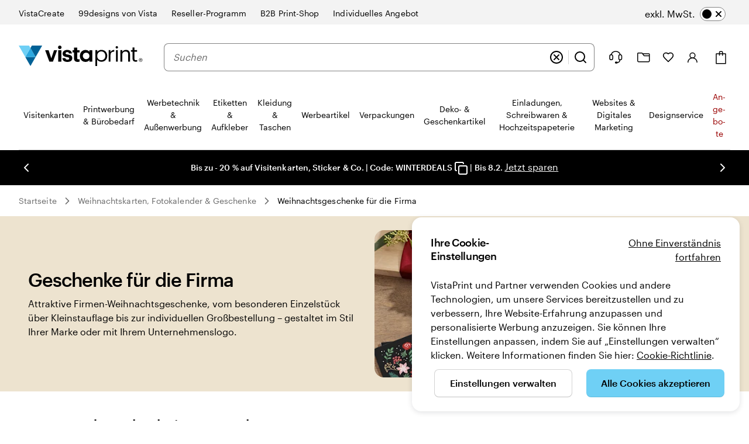

--- FILE ---
content_type: application/javascript
request_url: https://www.vistaprint.de/assets/ubik/web/@vp/fragment-category-page/1.39.82/lib/web/systemjs/fragment-category-page-COR9xUpD.js
body_size: -155
content:
System.register(["react/jsx-runtime","@vp/ubik-fragment-react","./index-BxRntMHn.js","@vp/ubik-context","@vp/campaign-callouts","@vp/swan","@vp/price-platform","@vp/coupon-callout","react","react-dom","@vp/auth","@vp/tracking","@vp/ab-reader","@vp/vp-tokenized-fragment","@vp/banner-wrapper","@vp/social-native-component"],(function(n){"use strict";return{setters:[null,null,function(l){n("mount",l.m)},null,null,null,null,null,null,null,null,null,null,null,null,null],execute:(function(){})}}));
//# sourceMappingURL=fragment-category-page-CdOwwFC5.js.map
